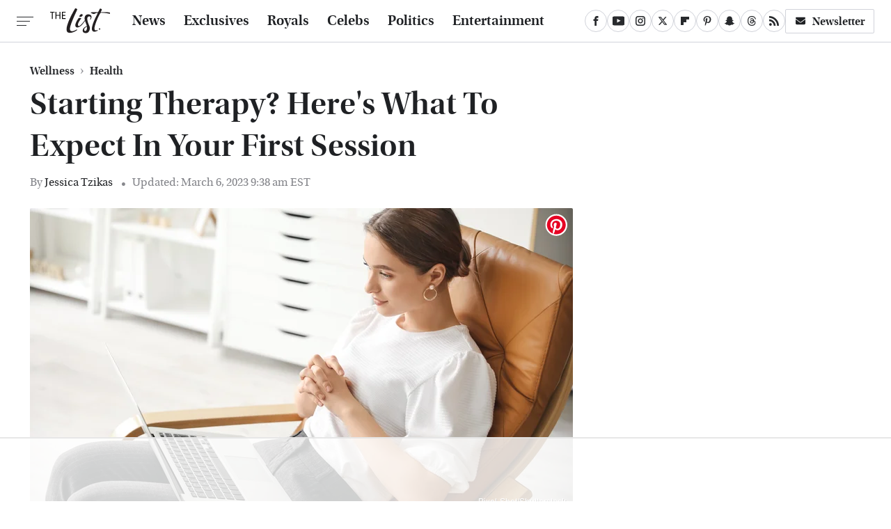

--- FILE ---
content_type: text/html
request_url: https://api.intentiq.com/profiles_engine/ProfilesEngineServlet?at=39&mi=10&dpi=936734067&pt=17&dpn=1&iiqidtype=2&iiqpcid=49a85bec-5508-41d7-bfe9-89adfe8933b9&iiqpciddate=1769089221370&pcid=588995c1-f258-49fe-97c6-b5d5238b1d7b&idtype=3&gdpr=0&japs=false&jaesc=0&jafc=0&jaensc=0&jsver=0.33&testGroup=A&source=pbjs&ABTestingConfigurationSource=group&abtg=A&vrref=https%3A%2F%2Fwww.thelist.com
body_size: 54
content:
{"abPercentage":97,"adt":1,"ct":2,"isOptedOut":false,"data":{"eids":[]},"dbsaved":"false","ls":true,"cttl":86400000,"abTestUuid":"g_854f11e6-ce12-4497-ba61-a22a182a15c4","tc":9,"sid":246487246}

--- FILE ---
content_type: text/html; charset=utf-8
request_url: https://www.google.com/recaptcha/api2/aframe
body_size: 266
content:
<!DOCTYPE HTML><html><head><meta http-equiv="content-type" content="text/html; charset=UTF-8"></head><body><script nonce="1Lmu0urQgUNejeJP3CcRmA">/** Anti-fraud and anti-abuse applications only. See google.com/recaptcha */ try{var clients={'sodar':'https://pagead2.googlesyndication.com/pagead/sodar?'};window.addEventListener("message",function(a){try{if(a.source===window.parent){var b=JSON.parse(a.data);var c=clients[b['id']];if(c){var d=document.createElement('img');d.src=c+b['params']+'&rc='+(localStorage.getItem("rc::a")?sessionStorage.getItem("rc::b"):"");window.document.body.appendChild(d);sessionStorage.setItem("rc::e",parseInt(sessionStorage.getItem("rc::e")||0)+1);localStorage.setItem("rc::h",'1769089235954');}}}catch(b){}});window.parent.postMessage("_grecaptcha_ready", "*");}catch(b){}</script></body></html>

--- FILE ---
content_type: text/plain; charset=UTF-8
request_url: https://at.teads.tv/fpc?analytics_tag_id=PUB_17002&tfpvi=&gdpr_consent=&gdpr_status=22&gdpr_reason=220&ccpa_consent=&sv=prebid-v1
body_size: 56
content:
YzMwMmMxOTQtMDc5My00ZTZiLTk5YmItZWUzZTM4YzQ1NWMxIy05LTE=

--- FILE ---
content_type: image/svg+xml
request_url: https://www.thelist.com/img/thelist_logo_black_2.svg
body_size: 1069
content:
<svg viewBox="72 68 848 358" version="1.1" xmlns="http://www.w3.org/2000/svg" xmlns:xlink="http://www.w3.org/1999/xlink">
    <!-- Generator: Sketch 42 (36781) - http://www.bohemiancoding.com/sketch -->
    <desc>Created with Sketch.</desc>
    <defs></defs>
    <g id="the-list-logo" stroke="none" stroke-width="1" fill="none" fill-rule="evenodd" transform="translate(72.000000, 68.000000)">
        <path d="M431.2,88.6 C422,94.2 402.9,119.9 424.5,122.2 C450.5,125 465.6,103.1 460.4,91 C454.6,77.7 440.4,83 431.2,88.6 Z" id="Shape" fill="#231F20"></path>
        <path d="M551.5,87.1 C505.1,80 481.1,118 490.5,163.1 C497.5,196.8 515.3,226.3 520.4,258.6 C464.8,266.8 437.7,338.5 487.9,354.8 C547.6,374.2 575.9,297.7 557.7,257.8 C547.5,235.5 494.1,119 553.2,115.5 C575,115.6 581.1,139.4 564.8,155.1 C563.6,158.4 569.3,162.1 572.4,160.1 C583.2,153 605.9,95.4 551.5,87.1 Z M522.2,282.3 C519.7,330.3 496.6,328.3 487.4,322.3 C476.3,314.9 479.8,276.7 516.2,268.3 C518,267.9 519.7,267.6 521.3,267.4 C522.2,272.7 522.4,277.3 522.2,282.3 Z" id="Shape" fill="#231F20"></path>
        <path d="M706.8,4 C698.2,19.3 683.1,48.6 679.9,53.7 C678.3,56.2 590.5,52.7 579.1,57.9 C563.8,64.3 616.7,85.4 624.1,81.1 C631.5,76.9 658.5,61.9 675.8,64.2 C671.8,82 535.4,319.8 618.3,335.4 C641.8,341 672.7,322.3 675.3,319.4 C677.6,316.7 670.3,311 668.4,312.1 C657.5,318.1 639.1,321.1 631.3,308.2 C609.1,271.7 701.9,73.4 714.1,66.1 C726.4,58.8 799.4,69.6 822.9,73.8 C837.3,76.4 843.7,81.1 844.8,79.5 C846.4,77.2 851.1,63.5 843.5,60 C827.6,52.6 719.5,55.5 717.9,54 C716.3,52.5 733.3,26.7 732.5,15.5 C731.9,9.4 709.5,-0.8 706.8,4 Z" id="Shape" fill="#231F20"></path>
        <circle id="Oval" fill="#231F20" cx="701" cy="297.1" r="10.1"></circle>
        <path d="M404.3,139.8 C399,144.8 319.9,259.4 378.5,274.2 C433.5,288.1 500.4,169.4 500.4,169.4 L495.2,165.7 C495.2,165.7 415.1,280.9 398.1,251.7 C378.6,218 435.6,153.1 440.7,146.4 C445.7,139.8 409.8,134.6 404.3,139.8 Z" id="Shape" fill="#231F20"></path>
        <path d="M353.9,2.2 C349.1,10.6 156.9,335.8 266.5,351.7 C326.5,360.4 384.5,310.9 384.5,310.9 C384.5,310.9 381,302.4 376.9,304.6 C365.9,310.8 286.9,358.7 280.7,302.2 C274.5,245.6 378.2,33.9 383.2,19.9 C388.2,5.9 357.9,-4.6 353.9,2.2 Z" id="Shape" fill="#231F20"></path>
        <g id="Group" transform="translate(0.000000, 50.000000)" fill="#050505">
            <polygon id="Shape" points="62.9 0.6 62.9 11.3 37.2 11.3 37.2 102.2 25.7 102.2 25.7 11.3 0 11.3 0 0.6 62.9 0.6"></polygon>
            <polygon id="Shape" points="134.1 0.6 145.5 0.6 145.5 102.2 134.1 102.2 134.1 56.2 87.9 56.2 87.9 102.2 76.5 102.2 76.5 0.6 87.9 0.6 87.9 45.2 134.1 45.2 134.1 0.6"></polygon>
            <polygon id="Shape" points="178.7 91.6 220.4 91.6 220.4 102.3 167.3 102.3 167.3 0.6 219.7 0.6 219.7 11.3 178.7 11.3 178.7 46.1 214.9 46.1 214.9 56.8 178.7 56.8"></polygon>
        </g>
    </g>
</svg>


--- FILE ---
content_type: text/plain
request_url: https://rtb.openx.net/openrtbb/prebidjs
body_size: -221
content:
{"id":"dd06a35e-8147-436b-9b06-fcbcb3d15931","nbr":0}

--- FILE ---
content_type: text/plain
request_url: https://rtb.openx.net/openrtbb/prebidjs
body_size: -221
content:
{"id":"310fb6d9-bb91-4e24-8dd2-5784f3dc4ce9","nbr":0}

--- FILE ---
content_type: text/plain
request_url: https://rtb.openx.net/openrtbb/prebidjs
body_size: -221
content:
{"id":"615ae4fd-5485-4653-a887-29bd57ac1a8e","nbr":0}

--- FILE ---
content_type: text/plain
request_url: https://rtb.openx.net/openrtbb/prebidjs
body_size: -221
content:
{"id":"2335fc39-ab10-4c93-b301-a6f7a175615a","nbr":0}

--- FILE ---
content_type: text/plain
request_url: https://rtb.openx.net/openrtbb/prebidjs
body_size: -221
content:
{"id":"000c29ac-fa50-457c-a839-040b5a717568","nbr":0}

--- FILE ---
content_type: text/plain
request_url: https://rtb.openx.net/openrtbb/prebidjs
body_size: -221
content:
{"id":"473f20ac-bc64-4d35-8c18-0b904f4274ad","nbr":0}

--- FILE ---
content_type: text/plain
request_url: https://rtb.openx.net/openrtbb/prebidjs
body_size: -221
content:
{"id":"8a037b75-c72b-44d2-abd2-c97218221d01","nbr":0}

--- FILE ---
content_type: text/plain
request_url: https://rtb.openx.net/openrtbb/prebidjs
body_size: -221
content:
{"id":"184cfc4e-5d11-4778-864d-17ef80efaef4","nbr":0}

--- FILE ---
content_type: text/plain; charset=utf-8
request_url: https://ads.adthrive.com/http-api/cv2
body_size: 4309
content:
{"om":["04897otm","08298189wfv","0iyi1awv","0mzsmbxe","0pycs8g7","0sm4lr19","1011_302_56233474","1011_302_56233478","1011_302_56233570","1011_302_56527974","1011_302_56652045","1011_74_18364134","1028_8728253","10310289136970_559920874","10877374","110d4d64-9ce5-43a9-9a65-15a46aeaccb4","11142692","11509227","11896988","12010084","12010088","124843_10","124844_23","124848_8","124853_8","1610338926","1qycnxb6","1r7rfn75","2132:45327624","2132:45327684","2132:45633614","2132:45731686","2132:45877320","2249:553781913","2249:600523146","2249:650628523","2249:655776682","2249:662425279","2249:674673693","2249:674797753","2249:691925891","2249:702812621","2249:703330140","2249:703430542","2307:1374w81n","2307:1r7rfn75","2307:26xkng83","2307:28u7c6ez","2307:4fk9nxse","2307:4l7yzzlo","2307:5am84p90","2307:7fmk89yf","2307:9krcxphu","2307:9t6gmxuz","2307:9vtd24w4","2307:a1t6xdb7","2307:a7w365s6","2307:clbujs0n","2307:duxvs448","2307:enlhmyoh","2307:fqeh4hao","2307:gn3plkq1","2307:h0cw921b","2307:hk984ucz","2307:hswgcqif","2307:i3i05vpz","2307:iiu0wq3s","2307:ixtrvado","2307:lu0m1szw","2307:nzm94v28","2307:oj70mowv","2307:owpdp17p","2307:oyophs7h","2307:s4s41bit","2307:tty470r7","2307:xgzzblzl","2307:yytee9j8","2409_25495_176_CR52092920","2409_25495_176_CR52092923","2409_25495_176_CR52178316","246110541","247654825","248493040","25_53v6aquw","25_8b5u826e","25_oz31jrd0","25_w3ez2pdd","25_x716iscu","25_yi6qlg3p","25_ztlksnbe","2636_1101777_7764-1036202","2636_1101777_7764-1036203","2636_1101777_7764-1036210","2662_200562_8172720","2662_200562_8182931","2676:85690696","2676:85807294","2676:85807307","2676:85807308","2676:85807326","2676:86739499","2715_9888_522709","2715_9888_549410","286bn7o6","28925636","28933536","28u7c6ez","29402249","29414696","2eybxjpm","2gev4xcy","2gglwanz","2ivtu6ed","2jjp1phz","2mokbgft","2xe5185b","308_125203_17","308_125204_13","31809564","320c72dc-e362-4423-9719-ba81978353d7","33058672","33118520","3335_25247_700109377","3335_25247_700109379","3335_25247_700109391","3335_73_665280126","33419362","33604871","33609357","34018583","34182009","3490:CR52212687","3490:CR52212688","3490:CR52223725","3646_185414_T26335189","3658_15078_fqeh4hao","3658_15696_a0l7lmjs","3658_15936_5am84p90","3658_179461_ppn03peq","3658_18008_hswgcqif","3658_18008_yytee9j8","3658_249690_iiu0wq3s","3658_582283_lu0m1szw","3658_582283_oyophs7h","3658_78719_4l7yzzlo","381513943572","39303318","3LMBEkP-wis","3hkzqiet","3p0mnojb","3q49ttf8","3v2n6fcp","409_223589","409_227223","42569692","44023623","45327624","45563097","458901553568","45v886tf","46115315","485027845327","48700649","49304284","4aqwokyz","4coijx9x","4etfwvf1","4fk9nxse","4ka7p4yr","4l7yzzlo","51372355","51372410","51372434","521167","5316_139700_24bb9d5d-487a-4688-874e-6e8caa5997a5","5316_139700_5101955d-c12a-4555-89c2-be2d86835007","5316_139700_bd0b86af-29f5-418b-9bb4-3aa99ec783bd","5316_139700_d2b31186-c58d-41dc-86a4-530f053c04b0","5316_139700_e57da5d6-bc41-40d9-9688-87a11ae6ec85","5316_139700_ed348a34-02ad-403e-b9e0-10d36c592a09","53v6aquw","54779847","54779856","54779873","5504:203733","5504:203878","5504:203929","5510:cymho2zs","5510:qlw2vktr","5510:quk7w53j","5510:wfxqcwx7","5526539217","557_409_216396","557_409_220169","557_409_220334","557_409_220343","557_409_220344","557_409_220354","557_409_223589","557_409_228087","557_409_228351","557_409_228363","557_409_230731","558_93_yytee9j8","558_93_zfexqyi5","560_74_18298322","56632486","56635908","58147757","59856354","5am84p90","5iujftaz","5nukj5da","5vb39qim","6026507537","60f5a06w","6126589193","61281266","618576351","619089559","61916211","61916225","61916229","61926845","61932920","61932925","62020288","6226505231","6226505239","6226530649","6226543715","62584628","627227759","627301267","627309156","627309159","627506494","62764941","628015148","628086965","628153053","628153173","628222860","628223277","628360579","628360582","628444259","628444349","628444433","628444439","628456307","628456313","628622163","628622172","628622178","628622241","628622244","628622250","628683371","628687043","628687157","628687460","628687463","628803013","628841673","629007394","629009180","629167998","629168001","629168010","629168565","629171196","629171202","62981075","63092381","630928655","63100589","63barbg1","63t6qg56","643476627005","648104664","650791926163","6547_67916_1UMSTwIawBWPOOIM5eu9","6547_67916_8s2SeVvyTN8GB4CDL9uR","6547_67916_9TCSOwEsPpj3UxXmQ8Fw","6547_67916_CDpeCvGDLnujszqDlegr","6547_67916_KZXazCAYA0vhYUFY5Jej","6547_67916_OWBkOMr5SoHXZw8LYAUe","6547_67916_YhPQ8Z8XRsLILcz6YAzY","6547_67916_akzKi6Aw967DofjGU3xU","6547_67916_lPOGRlE7g8LIvdDFLCMe","659216891404","659713728691","665280126","680_99480_700109379","680_99480_700109389","680_99480_700109393","683738007","683738706","684493019","687081443","690910419025","694912939","697189965","697189982","697190091","6b8inw6p","6l5qanx0","6mtfc4ot","700109379","700109383","700109389","702423494","705115233","705115332","705115442","705115523","705116521","705119942","705127202","705611673","707102854","70_86082794","70_86128401","70_86698347","719286117792","722839542471","726223570444","727723973751","7354_138543_85445125","7354_138543_85807308","737099462785","74243_74_18298322","74243_74_18364134","746030352908","7732580","7764-1036208","794di3me","7969_149355_42375967","7969_149355_45327684","7969_149355_45868996","7969_149355_45999649","7a0tg1yi","7f298mk89yf","7fl72cxu","7fmk89yf","7s82759r","7xb3th35","8154366","82133853","821i184r","82_7764-1036209","85690699","85943199","86434663","86744985","86745028","86745091","86745093","8b5u826e","8camtqjh","8mv3pfbo","8orkh93v","8u696ss1","8ul426rx","8w2984klwi4","8w4klwi4","9057/1ed2e1a3f7522e9d5b4d247b57ab0c7c","9057/211d1f0fa71d1a58cabee51f2180e38f","9057/b232bee09e318349723e6bde72381ba0","90_12764879","96srbype","97_8193078","98xzy0ek","9krcxphu","9r15vock","9rqgwgyb","9t6gmxuz","a0l7lmjs","a1t6xdb7","a566o9hb","a7w365s6","a7wye4jw","ag5h5euo","axw5pt53","b5h6ex3r","bn278v80","bpecuyjx","bq2rzo0o","bw5y4xkp","c4h4ylg7","cac9856f-41c9-4bac-97ec-0badc1c602ba","cgx63l2w","clbujs0n","cmpalw5s","cqant14y","cr-1oplzoysuatj","cr-aawz2m5xubwj","cr-ccr05f6rv7vjv","cr-f6puwm2x27tf1","cr-f6puwm2yu7tf1","cr-fl24zmy8u9vd","cr-flbd4mx4u9vd","cr-flbd4mx4uatj","cr-h6q46o706lrgv2","cr-q97t18oou9vd","cr-q97t18ooubwe","cr-wzt6eo5fu9vd","cr223-e8rzwh0qxeu","cv0h9mrv","cymho2zs","czt3qxxp","d5jdnwtq","dg2WmFvzosE","dpjydwun","dtm79nhf","duxvs448","ebtp661f","edkk1gna","ekck35lf","fhon8bft","fphs0z2t","fq298eh4hao","fqeh4hao","fy5qcztw","g4kw4fir","g6418f73","ge4000vb","gn3plkq1","h0cw921b","h4d8w3i0","hffavbt7","hqz7anxg","hswgcqif","hueqprai","i2aglcoy","i3298i05vpz","i3i05vpz","i9b8es34","iiu0wq3s","iw3id10l","ixtrvado","j39smngx","jd035jgw","jnn8cnz2","k6mxdk4o","klqiditz","ksrdc5dk","kwj8z3gi","lqdvaorh","lu0m1szw","mmr74uc4","mtsc0nih","mznp7ktv","n3egwnq7","n5qy4p52","np9yfx64","nzm94v28","of0pnoue","ofoon6ir","op9gtamy","or927j0v","ouycdkmq","oyophs7h","oz31jrd0","ozdii3rw","p0noqqn9","pe0gcg4w","phlvi7up","pi9dvb89","plth4l1a","poc1p809","ppn03peq","q0nt8p8d","q6wuoqcc","q9plh3qd","qe3j7nn0","qen3mj4l","qexs87kc","qf5s1601","qlw2vktr","qqvgscdx","quk7w53j","rcfcy8ae","risjxoqk","rrlikvt1","rxj4b6nw","s2ahu2ae","s4s41bit","seill0x0","sr32zoh8","sslkianq","t4zab46q","t5kb9pme","t73gfjqn","t8qogbhp","ti0s3bz3","tk209rcs","tttdlhfy","u3oyi6bb","u690dg05","u7p1kjgp","ubjltf5y","uer2l962","uf7vbcrs","ujl9wsn7","ujqkqtnh","uk3rjp8m","uk9x4xmh","uq8t4ki4","uvzw7l54","uxt19cdi","v31rs2oq","w15c67ad","w82ynfkl","wfxqcwx7","wt0wmo2s","wxfnrapl","xdaezn6y","xies7jcx","xncaqh7c","xtxa8s2d","y42984dspxu","yass8yy7","yi6qlg3p","ylz2n35t","yytee9j8","zd631qlo","zep75yl2","znl4u1zy","zpm9ltrh","zrjhj59z","zvdz58bk","7979132","7979135"],"pmp":[],"adomains":["123notices.com","1md.org","about.bugmd.com","acelauncher.com","adameve.com","akusoli.com","allyspin.com","askanexpertonline.com","atomapplications.com","bassbet.com","betsson.gr","biz-zone.co","bizreach.jp","bubbleroom.se","bugmd.com","buydrcleanspray.com","byrna.com","capitaloneshopping.com","clarifion.com","combatironapparel.com","controlcase.com","convertwithwave.com","cotosen.com","countingmypennies.com","cratedb.com","croisieurope.be","cs.money","dallasnews.com","definition.org","derila-ergo.com","dhgate.com","dhs.gov","displate.com","easyprint.app","easyrecipefinder.co","fabpop.net","familynow.club","fla-keys.com","folkaly.com","g123.jp","gameswaka.com","getbugmd.com","getconsumerchoice.com","getcubbie.com","gowavebrowser.co","gowdr.com","gransino.com","grosvenorcasinos.com","guard.io","hero-wars.com","holts.com","instantbuzz.net","itsmanual.com","jackpotcitycasino.com","justanswer.com","justanswer.es","la-date.com","lightinthebox.com","liverrenew.com","local.com","lovehoney.com","lulutox.com","lymphsystemsupport.com","manualsdirectory.org","meccabingo.com","medimops.de","mensdrivingforce.com","millioner.com","miniretornaveis.com","mobiplus.me","myiq.com","national-lottery.co.uk","naturalhealthreports.net","nbliver360.com","nikke-global.com","nordicspirit.co.uk","nuubu.com","onlinemanualspdf.co","original-play.com","outliermodel.com","paperela.com","paradisestays.site","parasiterelief.com","peta.org","photoshelter.com","plannedparenthood.org","playvod-za.com","printeasilyapp.com","printwithwave.com","profitor.com","quicklearnx.com","quickrecipehub.com","rakuten-sec.co.jp","rangeusa.com","refinancegold.com","robocat.com","royalcaribbean.com","saba.com.mx","shift.com","simple.life","spinbara.com","systeme.io","taboola.com","tackenberg.de","temu.com","tenfactorialrocks.com","theoceanac.com","topaipick.com","totaladblock.com","usconcealedcarry.com","vagisil.com","vegashero.com","vegogarden.com","veryfast.io","viewmanuals.com","viewrecipe.net","votervoice.net","vuse.com","wavebrowser.co","wavebrowserpro.com","weareplannedparenthood.org","xiaflex.com","yourchamilia.com"]}

--- FILE ---
content_type: text/plain
request_url: https://rtb.openx.net/openrtbb/prebidjs
body_size: -221
content:
{"id":"52e4d0ac-d6e8-4c85-acd2-6a0fc7e3da84","nbr":0}

--- FILE ---
content_type: text/plain
request_url: https://rtb.openx.net/openrtbb/prebidjs
body_size: -221
content:
{"id":"15080c18-5ce3-4f42-8520-947a82312a9b","nbr":0}

--- FILE ---
content_type: text/plain
request_url: https://rtb.openx.net/openrtbb/prebidjs
body_size: -221
content:
{"id":"c5b84cb3-755c-4531-93f9-9d16cfd61dd8","nbr":0}

--- FILE ---
content_type: text/plain
request_url: https://rtb.openx.net/openrtbb/prebidjs
body_size: -221
content:
{"id":"8da36a3d-4e23-49ce-b987-845c31469fd9","nbr":0}

--- FILE ---
content_type: text/plain
request_url: https://rtb.openx.net/openrtbb/prebidjs
body_size: -83
content:
{"id":"fde4c2e4-c060-4439-910c-b803f7af9c25","nbr":0}